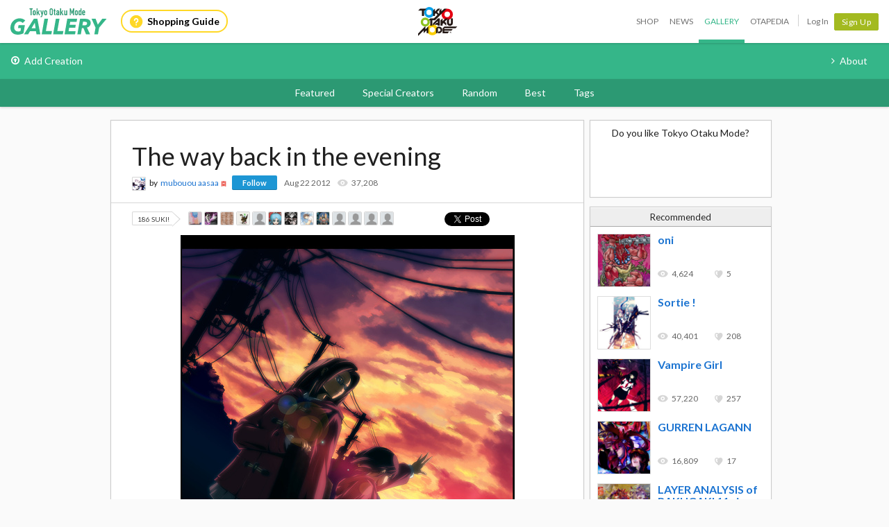

--- FILE ---
content_type: text/html; charset=utf-8
request_url: https://otakumode.com/mubouou_aasaa/post/203435304936275968
body_size: 9159
content:
<!DOCTYPE html><html xmlns="http://www.w3.org/1999/xhtml" xmlns:og="http://opengraphprotocol.org/schema/" xmlns:fb="http://www.facebook.com/2008/fbml"><head prefix="og: http://ogp.me/ns# fb: http://ogp.me/ns/fb# otakumode: http://ogp.me/ns/fb/otakumode#"><title>The way back in the evening | Anime Gallery | Tokyo Otaku Mode (TOM) Shop: Figures &amp; Merch From Japan</title><link rel="preconnect" href="https://d1u8dm08vp3e0x.cloudfront.net" crossorigin><link rel="dns-prefetch" href="https://resize.cdn.otakumode.com/"><link rel="dns-prefetch" href="//dzt1km7tv28ex.cloudfront.net/"><link rel="canonical" href="https://otakumode.com/mubouou_aasaa/post/203435304936275968"><link rel="stylesheet" href="//fonts.googleapis.com/css?family=Lato:300,400,700|PT+Serif:400,700"><link rel="stylesheet" href="https://d1u8dm08vp3e0x.cloudfront.net/css/style.min.css?v=6a4a70a9"><link rel="stylesheet" href="//dzt1km7tv28ex.cloudfront.net/static/seasonal/style.css?v=6a4a70a9"><meta name="csrf-token" content="BRxZPbFy-oZyGzFGVKmxrCaRQn5OniLTF3Ps"><meta charset="UTF-8"><script type="text/javascript" src="https://d1u8dm08vp3e0x.cloudfront.net/js/vendor/polyfill.min.js?v=6a4a70a9"></script><meta property="og:locale" content="en_US"><meta property="og:locale:alternate" content="ja_JP"><meta property="og:title" content="The way back in the evening | Anime Gallery | Tokyo Otaku Mode (TOM) Shop: Figures &amp; Merch From Japan"><meta property="og:description" content="See you tomorrow. "><meta property="og:type" content="otakumode:pic"><meta property="og:image" content="http://dzt1km7tv28ex.cloudfront.net/u/203435304936275968_35s_t.jpg"><meta property="og:url" content="https://otakumode.com/mubouou_aasaa/post/203435304936275968"><meta property="fb:app_id" content="212720585514421"><meta name="twitter:card" content="summary_large_image"><meta name="twitter:site" content="@TokyoOtakuMode"><meta name="twitter:url" content="https://otakumode.com/mubouou_aasaa/post/203435304936275968"><meta name="twitter:title" content="The way back in the evening | Anime Gallery | Tokyo Otaku Mode (TOM) Shop: Figures &amp; Merch From Japan"><meta name="twitter:description" content="See you tomorrow. "><meta name="twitter:image" content="http://dzt1km7tv28ex.cloudfront.net/u/203435304936275968_35s_t.jpg"><link rel="shortcut icon" href="https://d1u8dm08vp3e0x.cloudfront.net/favicon.ico"><link rel="apple-touch-icon-precomposed apple-touch-icon" href="https://d1u8dm08vp3e0x.cloudfront.net/images/common/apple-touch-icon.png"><link rel="alternate" type="application/rss+xml" href="https://otakumode.com/news/feed" title="Tokyo Otaku Mode News"><meta http-equiv="X-UA-Compatible" content="IE=edge"><script src="//ajax.googleapis.com/ajax/libs/jquery/1.7.2/jquery.min.js"></script><script src="https://d1u8dm08vp3e0x.cloudfront.net/js/main.min.js?v=6a4a70a9"></script><script src="https://d1u8dm08vp3e0x.cloudfront.net/js/tom.libs.min.js?v=6a4a70a9"></script><script>window.dataLayer = window.dataLayer || [];
dataLayer.push({'userId': ''});
dataLayer.push({'siteType': 'd'});
dataLayer.push({'HashedEmail': ''});
dataLayer.push({'email': ''});
dataLayer.push({'username': ""});
dataLayer.push({'canPlayLottery': false});
dataLayer.push({'country': ''});
dataLayer.push({'useragent': 'web_pc'});
dataLayer.push({'premium': false});
dataLayer.push({'isPastPremiumMember': false});
dataLayer.push({'hasLoggedInSegacatcher': false});
dataLayer.push({'ecSubscriber': false});

(function(isPremiumMember, startedAt, isAutoRecurring, autoRecurringAt) {
  if (!isPremiumMember) {
    return;
  }
  if (startedAt) {
    dataLayer.push({'premium_started_at': new Date(startedAt)});
  }
  dataLayer.push({'premium_auto_recurring': isAutoRecurring});
  if (isAutoRecurring && autoRecurringAt) {
    dataLayer.push({'premium_auto_recurring_at': new Date(autoRecurringAt)});
  }
})(
  false,
  '',
  false,
  ''
);</script><script src="https://js.stripe.com/v3/"></script><script>function gtag(){dataLayer.push(arguments)}var userId="",contentGroup1='';window.dataLayer=window.dataLayer||[],gtag("js",new Date),gtag("config","G-QRF3PRNFDW",{cookie_domain:"otakumode.com",user_properties:{user_type:"visitor",member_cohort_key:"not set",cohort_key:"not set",premium_member:'None TOM Premium Member',session_user_id:"e76fda5ebc06fca0656d90fa7c4e0d5693c83ef36b727385cd3bdcd548273a01-"}}),userId&&gtag("set","user_id",userId),contentGroup1&&gtag("set","content_group",contentGroup1),function(){window.tom=window.tom||{},window.tom.helper=window.tom.helper||{};var e=function(e,t,n){void 0===t&&(t=""),void 0===n&&(n=null);var o={item_id:e.id,item_name:e.name},r=Array.isArray(e.category)?e.category:"string"==typeof e.category?e.category.split("/"):void 0;return r&&(r[0]&&(o.item_category=r[0]),r[1]&&(o.item_category2=r[1]),r[2]&&(o.item_category3=r[2]),r[3]&&(o.item_category4=r[3]),r[4]&&(o.item_category5=r[4])),e.variant&&(o.item_variant=e.variant),e.price&&(o.price=e.price),e.brand&&(o.item_brand=e.brand),(e.position||null!==n)&&(o.index=e.position||n),(e.list||t)&&(o.item_list_name=e.list||t),o};window.tom.helper.sendCartToApp=function(){},window.tom.helper.ga=window.tom.helper.ga||{push:function(e){switch(e[0]){case"pageview":if(e.length<1)break;gtag("event","page_view",{page_location:e[1]||void 0});break;case"event":if(e.length<4)break;gtag("event",e[2],{event_category:e[1],event_label:e[3],value:e[4]||void 0,non_interaction:e[5]||void 0});break;case"social":if(e.length<4)break;gtag("event","share",{event_category:e[1],event_label:e[3],value:e[4]||void 0,non_interaction:e[5]||void 0})}},refund:function(e){gtag("event","refund",e)},removeFromCart:function(t){gtag("event","remove_from_cart",{currency:"USD",value:e(t).price,items:[e(t)]})},addToCart:function(t){gtag("event","add_to_cart",{currency:"USD",value:e(t).price,items:[e(t)]})},checkout:function(t,n,o){n||(n={}),o||(o={});var r=t.map(function(t){return e(t)});1===n.step?gtag("event","begin_checkout",{items:r,currency:o.currencyCode,coupon:n.coupon,value:n.value}):gtag("event","checkout_progress",{items:r,currency:o.currencyCode,coupon:n.coupon,value:n.value,checkout_step:n.step})},purchase:function(t,n,o){o||(o={});var r=t.map(function(t){return e(t)});gtag("event","purchase",{transaction_id:n.id,value:n.revenue,currency:o.currencyCode,shipping:n.shipping,coupon:n.coupon,items:r})},detail:function(t,n){n||(n={});const o=e(t);gtag("event","view_item",{currency:n.currencyCode,value:t.price,items:[o]})},promotion:{impression:function(e){e.forEach(function(e){gtag("event","view_promotion",{promotion_id:e.id,promotion_name:e.name,creative_name:e.creative,creative_slot:e.position,items:[]})})},click:function(e){gtag("event","select_promotion",{promotion_id:e.id,promotion_name:e.name,creative_name:e.creative,creative_slot:e.position,items:[]})}},list:{impression:function(t,n){var o=t;t.each&&(o=[],t.each(function(e,t){var n=null,r=t.dataset.impression;if(r)try{n=JSON.parse(r)}catch(e){}n&&o.push(n)})),gtag("event","view_item_list",{items:o.map(function(t,o){return e(t,n,o+1)})})},click:function(t,n){if(gtag("event","select_item",{item_list_name:n,items:[e(t,n)]}),3===arguments.length){var o=arguments[2];window.tom.helper.ga.push("event",o.category,o.action,o.label)}}}};var t=window.onerror;window.onerror=function(e,n,o){"function"==typeof t&&t.apply(this,arguments);var r="";n&&(r=n.match(/https?:\/\/[^\/]+([^\?#;]+)?/)[1]);var e=r+":"+o+" - "+e+",\nuserAgent:"+window.navigator.userAgent+",\nURL:"+window.location.href;tom.helper.ga.push(["event","JSError",r,e,1,!0])}}();</script></head><body class="lang-en "><script>window.tom = window.tom || {};
window.tom.conf = window.tom.conf || {};
window.tom.user = window.tom.user || {};

tom.conf.isLogin = false;
tom.conf.url = 'https://otakumode.com/';
tom.conf.sslUrl = 'https://otakumode.com/';
tom.conf.path = {};
tom.conf.path.resize = 'https://resize.cdn.otakumode.com/';
tom.conf.path.resize_origin = 'http://s3-us-west-1.amazonaws.com/i.tom-img.com/';
tom.conf.path.static = 'https://d1u8dm08vp3e0x.cloudfront.net';
tom.conf.baseUrl = window.location.pathname + window.location.search;
tom.conf.baseTitle = document.title;
tom.conf.lang = 'en';
tom.conf.csrfToken = 'BRxZPbFy-oZyGzFGVKmxrCaRQn5OniLTF3Ps';
tom.conf.mbNotification = '';
tom.conf.isApp = false;
tom.conf.isAndroid = /android/i.test(navigator.userAgent);
tom.conf.releaseId = '6a4a70a9';

tom.conf.silverEgg = {};
tom.conf.silverEgg.recommend_endpoint = 'https://otakumode.silveregg.net/pycre5/jsonp/recommend';
tom.conf.silverEgg.click_endpoint = 'https://otakumode.silveregg.net/pycre5/jsonp/click';
tom.conf.silverEgg.merch = 'otakumode';
tom.conf.silverEgg.cookieId = '767dcc448290ebaf9403af8db49f6b41150d72ec';
tom.conf.access_country_code = 'US'

tom.user.isVerified = false;
tom.user.isNewCustomer = true;
tom.user.hasWelcomingGiftCoupon = false;
tom.user.isPremiumMember = false;
tom.user.isWebpAgent = false;
tom.user.webpRegExp = /(?:https:\/\/resize\.cdn\.otakumode\.com\/|https:\/\/resize\.otakumode\.com:10443\/nocache\/).*?(?:\.png|\.jpg|\.jpeg)(?!\.webp)/g;
tom.user.isSmartPhoneDevice = false;</script><div id="vue-app"><input id="_csrf" type="hidden" name="_csrf" value="BRxZPbFy-oZyGzFGVKmxrCaRQn5OniLTF3Ps"><div id="fb-root"></div><div class="headerSpace js-headerSpace hide"></div><div class="unLogin  " id="wrapper"><div class="p-global-header-wrapper" id="header" data-global-navi-type="gallery"><div class="p-global-header"><div class="grid-container elastic-container"><div class="p-global-header__service-logo"><a class="p-service-logo p-service-logo--gallery" href="https://otakumode.com/gallery" onclick="tom.helper.ga.push(['event', 'GalleryGlobalNavi', 'Clicked', 'Logo-gallery', 1]);"><img src="//dzt1km7tv28ex.cloudfront.net/static/common/product_logo_gallery.svg" alt="Creators Gallery"/></a></div><div class="p-global-header__service-guide"><a class="p-service-guide" href="/shop/guide"><i class="p-service-guide__icon"><img src="//dzt1km7tv28ex.cloudfront.net/static/common/ico_guide.svg" alt="Shopping Guide"/></i>Shopping Guide</a></div><div class="p-global-header__tom-logo p-global-header__tom-logo--gallery"><a class="p-global-header__tom-logo-link" href="https://otakumode.com/" onclick="tom.helper.ga.push(['event', 'GalleryGlobalNavi', 'Clicked', 'Logo-TOM', 1]);">Tokyo Otaku Mode</a></div><div class="p-global-header__menu"><nav class="p-global-nav"><div class="p-global-nav__service-item"><a class="p-global-nav__item p-global-nav__item--shop" href="https://otakumode.com/shop" onclick="tom.helper.ga.push(['event', 'GalleryGlobalNavi', 'Clicked', 'Nav-Shop', 1]);">Shop</a><a class="p-global-nav__item p-global-nav__item--news" href="https://otakumode.com/news" onclick="tom.helper.ga.push(['event', 'GalleryGlobalNavi', 'Clicked', 'Nav-News', 1]);">News</a><a class="p-global-nav__item p-global-nav__item--gallery active" href="https://otakumode.com/gallery" onclick="tom.helper.ga.push(['event', 'GalleryGlobalNavi', 'Clicked', 'Nav-Gallery', 1]);">Gallery</a><a class="p-global-nav__item p-global-nav__item--otapedia" href="https://otakumode.com/otapedia" onclick="tom.helper.ga.push(['event', 'GalleryGlobalNavi', 'Clicked', 'Nav-Otapedia', 1]);">Otapedia</a><span class="p-global-nav__divider"></span></div><a class="p-global-nav__item" href="https://otakumode.com/login?r=/mubouou_aasaa/post/203435304936275968&amp;mode=gallery&amp;via=header" onclick="tom.helper.ga.push(['event', 'GlobalNavi', 'Clicked', 'Nav-Login', 1]);">Log In</a><div class="p-global-nav__item"><a class="c-btn c-btn--sm c-btn--signup" href="https://otakumode.com/signup?r=/mubouou_aasaa/post/203435304936275968&amp;mode=gallery&amp;via=header" onclick="tom.helper.ga.push(['event', 'GlobalNavi', 'Clicked', 'Nav-Signup', 1]);">Sign Up</a></div></nav></div></div></div><div class="p-service-nav p-service-nav--gallery"><div class="grid-container elastic-container"><nav class="p-gallery-nav__main row"><ul class="p-gallery-nav__list c-menu"><li><a href="https://otakumode.com/signup?mode=gallery&amp;r=%2Fadd" onclick="tom.helper.ga.push(['event', 'GalleryGlobalNavi', 'Clicked', 'Add', 1]);"><i class="icon-upload"></i>Add Creation</a></li></ul></nav><nav class="p-gallery-nav__sub"><ul class="p-gallery-nav__list c-menu"><li><a href="https://otakumode.com/sc_about" onclick="tom.helper.ga.push(['event', 'GalleryGlobalNavi', 'Clicked', 'About', 1]);"><i class="icon-angle-right"></i>About</a></li></ul></nav></div></div><div class="p-gallery-categories-nav"><div class="grid-container elastic-container"><nav class="p-gallery-categories-nav__main"><ul class="p-gallery-categories-nav__list c-menu"><li><a href="https://otakumode.com/featured" onclick="tom.helper.ga.push(['event', 'GalleryGlobalNavi', 'Clicked', 'Featured', 1]);">Featured</a></li><li><a href="https://otakumode.com/specialcreator" onclick="tom.helper.ga.push(['event', 'GalleryGlobalNavi', 'Clicked', 'SpecialCreators', 1]);">Special Creators</a></li><li><a href="https://otakumode.com/random" onclick="tom.helper.ga.push(['event', 'GalleryGlobalNavi', 'Clicked', 'Random', 1]);">Random</a></li><li><a href="https://otakumode.com/gallerybest" onclick="tom.helper.ga.push(['event', 'GalleryGlobalNavi', 'Clicked', 'GalleryBest', 1]);">Best</a></li><li><a href="https://otakumode.com/tag/ALL" onclick="tom.helper.ga.push(['event', 'GalleryGlobalNavi', 'Clicked', 'Tags', 1]);">Tags</a></li></ul></nav></div></div></div><input id="csrf_token" type="hidden" name="_csrf" value="BRxZPbFy-oZyGzFGVKmxrCaRQn5OniLTF3Ps"><div class="NS-post NS-index" id="contents"><section class="postContainer clearfix"><article class="postContainer__left postMain js-leftSide"><div class="mainArea js-mainArea" data-id="203435304936275968" data-sub-flag="0"><h1>The way back in the evening</h1><div class="postUser02"><a class="icon" href="/mubouou_aasaa"><img src="https://dzt1km7tv28ex.cloudfront.net/p/4ffc855f2d12a5554f000022_s.jpg" alt="mubouou aasaa" onerror="this.onerror=null;this.src=&quot;https://d1u8dm08vp3e0x.cloudfront.net/images/common/noAvatarImage220.png&quot;" style="width: 20px; height: 20px;"></a><div class="text"><span>by</span><a href="/mubouou_aasaa">mubouou aasaa</a><img class="verified" src="https://d1u8dm08vp3e0x.cloudfront.net/images/common/verified.png" style="height:14px; width:14px; float:none; border:0;" title="Verified" alt="Verified"><div class="btnFollowBase"><a class="btnFollow btnNotfollow miniBtn" href="javascript:void(0)" data-id="4ffc8749d27fe5534f000018">Follow</a></div></div><ul class="userCountList"><li><time class="format" data-ts="1345610087928"></time></li><li class="view">37,208</li></ul></div><div class="sub js-sub clearfix"><div class="countSuki" style="margin:2px 0 0 0;"><span data-post-id="203435304936275968" data-position="">186 SUKI!</span><div class="sukiUserBase"><ul class="userLatest"><li><a href="/573c031707123aaf34312d5d/suki"><img src="https://dzt1km7tv28ex.cloudfront.net/p/5ae63b5788f9a17f3ef4038a_l.jpg" alt="Robotgirl209" onerror="this.onerror=null;this.src=&quot;https://d1u8dm08vp3e0x.cloudfront.net/images/common/noAvatarImage220.png&quot;" style="width: 20px; height: 20px;"></a></li><li><a href="/511b9a507a6600ab06005be3/suki"><img src="https://dzt1km7tv28ex.cloudfront.net/p/5483d8164a04cec67798ce29_l.jpg" alt="ライアン" onerror="this.onerror=null;this.src=&quot;https://d1u8dm08vp3e0x.cloudfront.net/images/common/noAvatarImage220.png&quot;" style="width: 20px; height: 20px;"></a></li><li><a href="/51765d2822231fed3000e31e/suki"><img src="https://dzt1km7tv28ex.cloudfront.net/p/5cb04f2567342423528c30f3_l.jpg" alt="Elvis Vasquez" onerror="this.onerror=null;this.src=&quot;https://d1u8dm08vp3e0x.cloudfront.net/images/common/noAvatarImage220.png&quot;" style="width: 20px; height: 20px;"></a></li><li><a href="/Arzil/suki"><img src="https://dzt1km7tv28ex.cloudfront.net/p/59b7488b850d4a3d1c7bdcef_l.jpg" alt="Ziku" onerror="this.onerror=null;this.src=&quot;https://d1u8dm08vp3e0x.cloudfront.net/images/common/noAvatarImage220.png&quot;" style="width: 20px; height: 20px;"></a></li><li><a href="/Princessedokidoki/suki"><img src="https://scontent.xx.fbcdn.net/v/t1.0-1/p200x200/50485343_1175295632629051_8912965653632122880_n.jpg?_nc_cat=102&amp;_nc_ht=scontent.xx&amp;oh=9a392e94139c45e10ce7a76bf9425479&amp;oe=5D343D1F" alt="Princesse-dokidoki" onerror="this.onerror=null;this.src=&quot;https://d1u8dm08vp3e0x.cloudfront.net/images/common/noAvatarImage220.png&quot;" style="width: 20px; height: 20px;"></a></li><li><a href="/palsa/suki"><img src="https://dzt1km7tv28ex.cloudfront.net/p/559f1be7590221573403dba9_l.jpg" alt="Palsa" onerror="this.onerror=null;this.src=&quot;https://d1u8dm08vp3e0x.cloudfront.net/images/common/noAvatarImage220.png&quot;" style="width: 20px; height: 20px;"></a></li><li><a href="/paulaaas/suki"><img src="https://dzt1km7tv28ex.cloudfront.net/p/5df524288b22894156c9141e_l.jpg" alt="Paula" onerror="this.onerror=null;this.src=&quot;https://d1u8dm08vp3e0x.cloudfront.net/images/common/noAvatarImage220.png&quot;" style="width: 20px; height: 20px;"></a></li><li><a href="/Yuyu/suki"><img src="https://dzt1km7tv28ex.cloudfront.net/p/55ed9724f86742917ba139aa_l.jpg" alt="Yuyu" onerror="this.onerror=null;this.src=&quot;https://d1u8dm08vp3e0x.cloudfront.net/images/common/noAvatarImage220.png&quot;" style="width: 20px; height: 20px;"></a></li><li><a href="/Konaious/suki"><img src="https://dzt1km7tv28ex.cloudfront.net/p/54135ed8f25c40cc18de98b1_l.jpg" alt="vito" onerror="this.onerror=null;this.src=&quot;https://d1u8dm08vp3e0x.cloudfront.net/images/common/noAvatarImage220.png&quot;" style="width: 20px; height: 20px;"></a></li><li><a href="/518970b2b79c78a035000483/suki"><img src="https://scontent.xx.fbcdn.net/v/t1.0-1/p200x200/19274797_10212862290410678_8833537152152819458_n.jpg?_nc_cat=104&amp;_nc_ht=scontent.xx&amp;oh=565a4f19a04e3993a487330ba9e77393&amp;oe=5D0D2D12" alt="Alex del Valle" onerror="this.onerror=null;this.src=&quot;https://d1u8dm08vp3e0x.cloudfront.net/images/common/noAvatarImage220.png&quot;" style="width: 20px; height: 20px;"></a></li><li><a href="/554df9ad6e0e2dc17c993d29/suki"><img src="https://platform-lookaside.fbsbx.com/platform/profilepic/?asid=813338072093174&amp;height=180&amp;width=180&amp;ext=1557907077&amp;hash=AeRZM6XUZEUghZkr" alt="Marcel Happel" onerror="this.onerror=null;this.src=&quot;https://d1u8dm08vp3e0x.cloudfront.net/images/common/noAvatarImage220.png&quot;" style="width: 20px; height: 20px;"></a></li><li><a href="/5071265e0896ce4b79000cb9/suki"><img src="https://scontent-lax3-2.xx.fbcdn.net/v/t1.30497-1/84628273_176159830277856_972693363922829312_n.jpg?stp=c59.0.200.200a_dst-jpg_p200x200&amp;_nc_cat=1&amp;ccb=1-5&amp;_nc_sid=12b3be&amp;_nc_ohc=Y8ErG1gFGwAAX9kulUX&amp;_nc_ht=scontent-lax3-2.xx&amp;edm=AHgPADgEAAAA&amp;oh=00_AT8qu6EJ1L_jqhc-jqQmu5UzJC8RxB0m7MEro-4JfKua9g&amp;oe=6241ED99" alt="schala" onerror="this.onerror=null;this.src=&quot;https://d1u8dm08vp3e0x.cloudfront.net/images/common/noAvatarImage220.png&quot;" style="width: 20px; height: 20px;"></a></li><li><a href="/532f5c7fac6af1b75500016d/suki"><img src="https://scontent.xx.fbcdn.net/v/t1.0-1/p200x200/49435383_10210483942053689_8208400088611946496_n.jpg?_nc_cat=107&amp;_nc_ht=scontent.xx&amp;oh=d65e358cea949220e77ccf280fd47b9e&amp;oe=5D1DE894" alt="Andrew Thechief Williams" onerror="this.onerror=null;this.src=&quot;https://d1u8dm08vp3e0x.cloudfront.net/images/common/noAvatarImage220.png&quot;" style="width: 20px; height: 20px;"></a></li></ul></div></div><div class="SBMLike"><div class="fbBtn"><p class="fl" style="width: 80px;"><span class="fb-like" style="position: absolute;" data-href="https://otakumode.com/mubouou_aasaa/post/203435304936275968" data-send="false" data-layout="button_count" data-width="450" data-show-faces="true" data-font="lucida grande"></span></p></div><div class="tweet smbtn_o"><iframe allowtransparency="true" frameborder="0" scrolling="no" src="https://platform.twitter.com/widgets/tweet_button.html?text=The%20way%20back%20in%20the%20evening%20by%20mubouou%20aasaa&amp;amp;url=https%3A%2F%2Fotakumode.com%2Fmubouou_aasaa%2Fpost%2F203435304936275968&amp;amp;hashtags=tokyootakumode&amp;amp;related=TokyoOtakuMode&amp;amp;&amp;amp;count=horizontal" style="width:90px;height:20px;"></iframe></div></div></div><div class="main"><div class="photo clearfix"><div class="photoMain js-photoMain"><a class="js-photo" href="/mubouou_aasaa/photo/203435304936275968/1"><img class="first nomenu nodraggable" alt="The way back in the evening" src="//dzt1km7tv28ex.cloudfront.net/u/203435304936275968_35s_d.jpg" width="481" height="680"></a><div class="ArticleAction"><a class="roundSukiBtn sizeS suki btnLikeArticle addLike like_203435304936275968_1" href="javascript:void(0);" data-id="203435304936275968"><i class="icon-tom-suki-button"></i></a></div></div></div><div class="description"><p>See you tomorrow.</p></div><div class="commentsBase js-commentsBase"><h3 class="u-pbxs"><span class="count">1</span><span class="unit"> comment</span></h3><div class="inner clearfix"><ul class="commentsList"><li class="comment clearfix"><a class="userIconM" href="/Otakugyaru"><img src="https://otakumode.com/images/common/noAvatarImage220.png" alt="amandasmith1321" onerror="this.onerror=null;this.src=&quot;https://d1u8dm08vp3e0x.cloudfront.net/images/common/noAvatarImage220.png&quot;"></a><div class="text"><p class="text">This is gorgeous if this is an anime I want to know what the title is</p><div class="commentMeta"><span class="author userName">By<a href="/Otakugyaru">amandasmith1321</a></span><span class="date" data-ts="1421225350280"></span></div></div></li></ul></div></div></div></div><div class="btmRelatedTags js-btmRelatedTags"></div><div class="next" data-id="201252189304258560"></div></article><aside class="postContainer__right postRight js-rightSide"><div class="sideLike"><h3 class="u-fs-md u-align-center u-mbs">Do you like Tokyo Otaku Mode?</h3><fb:like href="http://facebook.com/tokyootakumode" send="false" width="240" show_faces="true" ref="203435304936275968"></fb:like><div style="background-color: #fff;position:absolute;bottom:0;left:0;width:260px;height:5px;"></div></div><div class="sideRecommend js-sideRecommend"><h3>Recommended</h3><div id="recommend"></div></div></aside><div class="clearfix" id="backTop"><a href="javascript:void(0);"><span class="fl">Back to top</span></a></div></section></div><script type="text/javascript" src="https://d1u8dm08vp3e0x.cloudfront.net/js/jquery.tom_like.min.js?v=6a4a70a9"></script><script type="text/javascript" src="https://d1u8dm08vp3e0x.cloudfront.net/js/jquery.tom_comments.js?v=6a4a70a9"></script><script type="text/javascript" src="https://d1u8dm08vp3e0x.cloudfront.net/js/jquery.tom_follow.js?v=6a4a70a9"></script><script type="text/javascript">$(function() {
  var rcF = false;
  var $rc = $('.js-rightSide .js-sideRecommend');
  var rcTop = $rc.offset().top;

  var endMargen = 45;
  var $wapper = $('#wrapper');
  // is verify Modal
  if( $wapper.children('.js-new_user_alert').length > 0 ) {
    // 元々 正確な数値になっていないので近しい数値になるように調整( + 50 )
    endMargen += 175 + 50;
  }

  $.ajax({
    type: 'GET',
    dataType: 'HTML',
    url: '/api/recommend?id=203435304936275968&ts='+(new Date()).getTime(),
    success: function(response){
      $('#recommend').html(response);
    },
    error: function(err){}
  });

  $(document).tom_like({limit: 13});
  $(document).tom_follow();
  $(window).on('scroll', function(){
    var wTop = $(window).scrollTop();

    if(wTop > rcTop && rcF == false){
      $rc.css({position: 'fixed', top: '0px'});
      rcF = true;
    }
    if(wTop <= rcTop && rcF == true){
      $rc.css({position: 'absolute', top: ''});
      rcF = false;
    }
  });

  afterLoading($('.js-mainArea'));

  $(document).on('click', '.js-extraPhoto > .js-btnMore, .js-extraPhoto .js-scrollMore', function(e){
    if ($(e.target).hasClass('.js-image')) {
      return;
    }
    $parentExtraPhoto = $(this).parents('.js-extraPhoto');
    if($parentExtraPhoto.hasClass('js-open')){
      $parentExtraPhoto.animate({
        width: '150px'
      }, 400);
      $parentExtraPhoto.removeClass('js-open open');
    } else {
      if (e.target == $parentExtraPhoto.find('.js-scrollMore')[0] || $(e.target).parents('.js-extraPhoto .js-scrollMore')[0]) {
        return;
      }
      $parentExtraPhoto.animate({
        width: '620px'
      }, 400, function(){
        $parentExtraPhoto.addClass('js-open open');
      });
    }
  });

  $(window).on('scroll', function() {
    // 下までスクロールしたら次のコンテンツを読み込む
    if (window.innerHeight + window.scrollY >= document.body.scrollHeight) {
      load_next_content();
    }
  });
  var load_next_content = (function(){
    var isLoading = false;
    return function(){
      if(isLoading) return;
      var next = $('.next').last();
      if(next){
        next = next.attr('data-id');
        if(!next)
          return;
      }
      var start = new Date();
      var nextUrl = /\/.*\/post\//.exec(window.location.pathname)[0] + next;
      tom.helper.ga.push([ 'pageview', nextUrl + '?xhr=1' ]);
      isLoading = true;
      $('.js-leftSide').append($('<div class="c-loading c-loading--shuriken js-loading">'));
      $.ajax({
        type: 'GET',
        url: nextUrl,
        success: function(response){
          var waitTime = 1000 - (new Date().getTime() - start.getTime());
          if (waitTime < 0) waitTime = 0;
          setTimeout(function(){
            $('.js-loading').remove();
            $('.js-leftSide').append(response);
              var $lastMainArea = $('.js-mainArea').last();
            afterLoading($lastMainArea);
            isLoading = false;
          }, waitTime);
        },
        error: function(){
          isLoading = false;
        }
      });
    };
  })();

  function afterLoading($mainArea) {
    var id = $mainArea.attr('data-id');
    var mainPhotoHeight = $mainArea.find('.js-photoMain > iframe').height();
    var mainPhotoHeight = $mainArea.find('.js-photoMain > a > img').height();
    if(typeof FB !== 'undefined') FB.XFBML.parse($mainArea.get(0));
    $mainArea.find('.js-extraPhoto , .js-extraPhoto > .js-btnMore , .js-extraPhoto > .js-scrollMore').css({
      height: mainPhotoHeight,
      overflow: 'auto'
    });
    $mainArea.find('.js-fazy > li').fazyEffect();
    $mainArea.find('.js-commentsBase').tom_comments({isModal: true});

    var $sub = $mainArea.find('.js-sub');
    var subTop = $sub.offset().top;
    var end = $mainArea.offset().top + $mainArea.height() - $sub.height() - 10;
    $(window).on('scroll', function(){
      var wTop = $(window).scrollTop();
      if(wTop > subTop && $mainArea.attr('data-sub-flag') === '0'){
        $sub.css({position: 'fixed', top: '0px', boxShadow: '0 1px rgba(0,0,0,0.1)'});
        $mainArea.attr('data-sub-flag', '1');
      }
      if(wTop <= subTop && $mainArea.attr('data-sub-flag') === '1'){
        $sub.css({position: 'absolute', top: '', boxShadow: ''});
        $mainArea.attr('data-sub-flag', '0');
      }
      if(wTop >= end && $mainArea.attr('data-sub-flag') === '1'){
        var top = end - endMargen;
        $sub.css({position: 'absolute', top: top, boxShadow: ''});
        $mainArea.attr('data-sub-flag', '0');
      }
    });

    $.ajax({
      type: 'GET',
      dataType: 'HTML',
      url: '/api/tags/related?post_id=' + id + '&ts=' + (new Date()).getTime(),
      success: function(html){
        var $last = $('.js-btmRelatedTags').last();
        $last.append(html);
      },
      error: function(err){}
    });
  }

});</script></div></div><script src="https://d1u8dm08vp3e0x.cloudfront.net/assets/js/webpack/vendors.ec.js?v=6a4a70a9"></script><script src="https://d1u8dm08vp3e0x.cloudfront.net/assets/js/webpack/common/cart.js?v=6a4a70a9" defer></script><script type="text/javascript">(function(d, s, id) {
  var js, fjs = d.getElementsByTagName(s)[0];
  if (d.getElementById(id)) return;
    js = d.createElement(s); js.id = id;
    js.src = "//connect.facebook.net/en_US/sdk.js#version=v18.0&xfbml=1&appId=212720585514421";
    fjs.parentNode.insertBefore(js, fjs);
}(document, 'script', 'facebook-jssdk'));
if (top != self) {
  window.fbAsyncInit = function() {
    FB.Canvas.setSize();
  };
}</script></body></html>

--- FILE ---
content_type: text/html; charset=utf-8
request_url: https://otakumode.com/api/recommend?id=203435304936275968&ts=1769378943822&_=1769378943823
body_size: 594
content:
<a href="/riverk/post/189166538249469952" onclick="tom.helper.ga.push(['event', 'Navi', 'RecommendClicked', '189166538249469952', 1]);"><div class="recommend"><img alt="oni" src="//dzt1km7tv28ex.cloudfront.net/u/189166538249469952_35s_ai3.jpg" width="77" height="77"/><div><h4>oni</h4><ul class="userCountList"><li class="viewCount f9 view">4,624</li><li class="likeCount f9 suki">5</li></ul></div></div></a><a href="/mubouou_aasaa/post/196169210643087360" onclick="tom.helper.ga.push(['event', 'Navi', 'RecommendClicked', '196169210643087360', 1]);"><div class="recommend"><img alt="Sortie !" src="//dzt1km7tv28ex.cloudfront.net/u/196169210643087360_35s_ai3.jpg" width="77" height="77"/><div><h4>Sortie !</h4><ul class="userCountList"><li class="viewCount f9 view">40,401</li><li class="likeCount f9 suki">208</li></ul></div></div></a><a href="/mubouou_aasaa/post/190694227477266432" onclick="tom.helper.ga.push(['event', 'Navi', 'RecommendClicked', '190694227477266432', 1]);"><div class="recommend"><img alt="Vampire Girl" src="//dzt1km7tv28ex.cloudfront.net/u/190694227477266432_35s_ai3.jpg" width="77" height="77"/><div><h4>Vampire Girl</h4><ul class="userCountList"><li class="viewCount f9 view">57,220</li><li class="likeCount f9 suki">257</li></ul></div></div></a><a href="/5028987a18b887ba5f000134/post/200727055577382912" onclick="tom.helper.ga.push(['event', 'Navi', 'RecommendClicked', '200727055577382912', 1]);"><div class="recommend"><img alt="GURREN LAGANN " src="//dzt1km7tv28ex.cloudfront.net/u/200727055577382912_35s_ai3.jpg" width="77" height="77"/><div><h4>GURREN LAGANN </h4><ul class="userCountList"><li class="viewCount f9 view">16,809</li><li class="likeCount f9 suki">17</li></ul></div></div></a><a href="/tetzco/post/189820850927566848" onclick="tom.helper.ga.push(['event', 'Navi', 'RecommendClicked', '189820850927566848', 1]);"><div class="recommend"><img alt="LAYER ANALYSIS of RAKUGAKI 11pics" src="//dzt1km7tv28ex.cloudfront.net/u/189820850927566848_35s_ai3.jpg" width="77" height="77"/><div><h4>LAYER ANALYSIS of RAKUGAKI 11pics</h4><ul class="userCountList"><li class="viewCount f9 view">32,484</li><li class="likeCount f9 suki">54</li></ul></div></div></a>